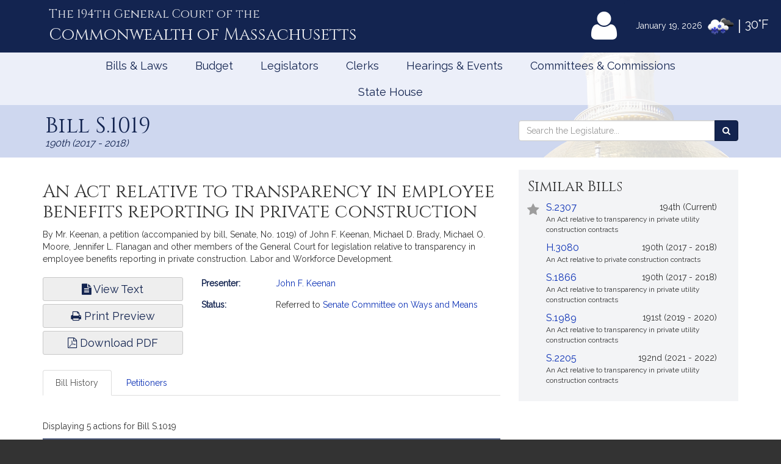

--- FILE ---
content_type: text/html; charset=utf-8
request_url: https://www.google.com/recaptcha/api2/anchor?ar=1&k=6LffVvYUAAAAAFgtGnNLexZBT_BK7JzNbOEBaljw&co=aHR0cHM6Ly9tYWxlZ2lzbGF0dXJlLmdvdjo0NDM.&hl=en&v=PoyoqOPhxBO7pBk68S4YbpHZ&size=normal&anchor-ms=20000&execute-ms=30000&cb=hrfuqlhl035a
body_size: 49518
content:
<!DOCTYPE HTML><html dir="ltr" lang="en"><head><meta http-equiv="Content-Type" content="text/html; charset=UTF-8">
<meta http-equiv="X-UA-Compatible" content="IE=edge">
<title>reCAPTCHA</title>
<style type="text/css">
/* cyrillic-ext */
@font-face {
  font-family: 'Roboto';
  font-style: normal;
  font-weight: 400;
  font-stretch: 100%;
  src: url(//fonts.gstatic.com/s/roboto/v48/KFO7CnqEu92Fr1ME7kSn66aGLdTylUAMa3GUBHMdazTgWw.woff2) format('woff2');
  unicode-range: U+0460-052F, U+1C80-1C8A, U+20B4, U+2DE0-2DFF, U+A640-A69F, U+FE2E-FE2F;
}
/* cyrillic */
@font-face {
  font-family: 'Roboto';
  font-style: normal;
  font-weight: 400;
  font-stretch: 100%;
  src: url(//fonts.gstatic.com/s/roboto/v48/KFO7CnqEu92Fr1ME7kSn66aGLdTylUAMa3iUBHMdazTgWw.woff2) format('woff2');
  unicode-range: U+0301, U+0400-045F, U+0490-0491, U+04B0-04B1, U+2116;
}
/* greek-ext */
@font-face {
  font-family: 'Roboto';
  font-style: normal;
  font-weight: 400;
  font-stretch: 100%;
  src: url(//fonts.gstatic.com/s/roboto/v48/KFO7CnqEu92Fr1ME7kSn66aGLdTylUAMa3CUBHMdazTgWw.woff2) format('woff2');
  unicode-range: U+1F00-1FFF;
}
/* greek */
@font-face {
  font-family: 'Roboto';
  font-style: normal;
  font-weight: 400;
  font-stretch: 100%;
  src: url(//fonts.gstatic.com/s/roboto/v48/KFO7CnqEu92Fr1ME7kSn66aGLdTylUAMa3-UBHMdazTgWw.woff2) format('woff2');
  unicode-range: U+0370-0377, U+037A-037F, U+0384-038A, U+038C, U+038E-03A1, U+03A3-03FF;
}
/* math */
@font-face {
  font-family: 'Roboto';
  font-style: normal;
  font-weight: 400;
  font-stretch: 100%;
  src: url(//fonts.gstatic.com/s/roboto/v48/KFO7CnqEu92Fr1ME7kSn66aGLdTylUAMawCUBHMdazTgWw.woff2) format('woff2');
  unicode-range: U+0302-0303, U+0305, U+0307-0308, U+0310, U+0312, U+0315, U+031A, U+0326-0327, U+032C, U+032F-0330, U+0332-0333, U+0338, U+033A, U+0346, U+034D, U+0391-03A1, U+03A3-03A9, U+03B1-03C9, U+03D1, U+03D5-03D6, U+03F0-03F1, U+03F4-03F5, U+2016-2017, U+2034-2038, U+203C, U+2040, U+2043, U+2047, U+2050, U+2057, U+205F, U+2070-2071, U+2074-208E, U+2090-209C, U+20D0-20DC, U+20E1, U+20E5-20EF, U+2100-2112, U+2114-2115, U+2117-2121, U+2123-214F, U+2190, U+2192, U+2194-21AE, U+21B0-21E5, U+21F1-21F2, U+21F4-2211, U+2213-2214, U+2216-22FF, U+2308-230B, U+2310, U+2319, U+231C-2321, U+2336-237A, U+237C, U+2395, U+239B-23B7, U+23D0, U+23DC-23E1, U+2474-2475, U+25AF, U+25B3, U+25B7, U+25BD, U+25C1, U+25CA, U+25CC, U+25FB, U+266D-266F, U+27C0-27FF, U+2900-2AFF, U+2B0E-2B11, U+2B30-2B4C, U+2BFE, U+3030, U+FF5B, U+FF5D, U+1D400-1D7FF, U+1EE00-1EEFF;
}
/* symbols */
@font-face {
  font-family: 'Roboto';
  font-style: normal;
  font-weight: 400;
  font-stretch: 100%;
  src: url(//fonts.gstatic.com/s/roboto/v48/KFO7CnqEu92Fr1ME7kSn66aGLdTylUAMaxKUBHMdazTgWw.woff2) format('woff2');
  unicode-range: U+0001-000C, U+000E-001F, U+007F-009F, U+20DD-20E0, U+20E2-20E4, U+2150-218F, U+2190, U+2192, U+2194-2199, U+21AF, U+21E6-21F0, U+21F3, U+2218-2219, U+2299, U+22C4-22C6, U+2300-243F, U+2440-244A, U+2460-24FF, U+25A0-27BF, U+2800-28FF, U+2921-2922, U+2981, U+29BF, U+29EB, U+2B00-2BFF, U+4DC0-4DFF, U+FFF9-FFFB, U+10140-1018E, U+10190-1019C, U+101A0, U+101D0-101FD, U+102E0-102FB, U+10E60-10E7E, U+1D2C0-1D2D3, U+1D2E0-1D37F, U+1F000-1F0FF, U+1F100-1F1AD, U+1F1E6-1F1FF, U+1F30D-1F30F, U+1F315, U+1F31C, U+1F31E, U+1F320-1F32C, U+1F336, U+1F378, U+1F37D, U+1F382, U+1F393-1F39F, U+1F3A7-1F3A8, U+1F3AC-1F3AF, U+1F3C2, U+1F3C4-1F3C6, U+1F3CA-1F3CE, U+1F3D4-1F3E0, U+1F3ED, U+1F3F1-1F3F3, U+1F3F5-1F3F7, U+1F408, U+1F415, U+1F41F, U+1F426, U+1F43F, U+1F441-1F442, U+1F444, U+1F446-1F449, U+1F44C-1F44E, U+1F453, U+1F46A, U+1F47D, U+1F4A3, U+1F4B0, U+1F4B3, U+1F4B9, U+1F4BB, U+1F4BF, U+1F4C8-1F4CB, U+1F4D6, U+1F4DA, U+1F4DF, U+1F4E3-1F4E6, U+1F4EA-1F4ED, U+1F4F7, U+1F4F9-1F4FB, U+1F4FD-1F4FE, U+1F503, U+1F507-1F50B, U+1F50D, U+1F512-1F513, U+1F53E-1F54A, U+1F54F-1F5FA, U+1F610, U+1F650-1F67F, U+1F687, U+1F68D, U+1F691, U+1F694, U+1F698, U+1F6AD, U+1F6B2, U+1F6B9-1F6BA, U+1F6BC, U+1F6C6-1F6CF, U+1F6D3-1F6D7, U+1F6E0-1F6EA, U+1F6F0-1F6F3, U+1F6F7-1F6FC, U+1F700-1F7FF, U+1F800-1F80B, U+1F810-1F847, U+1F850-1F859, U+1F860-1F887, U+1F890-1F8AD, U+1F8B0-1F8BB, U+1F8C0-1F8C1, U+1F900-1F90B, U+1F93B, U+1F946, U+1F984, U+1F996, U+1F9E9, U+1FA00-1FA6F, U+1FA70-1FA7C, U+1FA80-1FA89, U+1FA8F-1FAC6, U+1FACE-1FADC, U+1FADF-1FAE9, U+1FAF0-1FAF8, U+1FB00-1FBFF;
}
/* vietnamese */
@font-face {
  font-family: 'Roboto';
  font-style: normal;
  font-weight: 400;
  font-stretch: 100%;
  src: url(//fonts.gstatic.com/s/roboto/v48/KFO7CnqEu92Fr1ME7kSn66aGLdTylUAMa3OUBHMdazTgWw.woff2) format('woff2');
  unicode-range: U+0102-0103, U+0110-0111, U+0128-0129, U+0168-0169, U+01A0-01A1, U+01AF-01B0, U+0300-0301, U+0303-0304, U+0308-0309, U+0323, U+0329, U+1EA0-1EF9, U+20AB;
}
/* latin-ext */
@font-face {
  font-family: 'Roboto';
  font-style: normal;
  font-weight: 400;
  font-stretch: 100%;
  src: url(//fonts.gstatic.com/s/roboto/v48/KFO7CnqEu92Fr1ME7kSn66aGLdTylUAMa3KUBHMdazTgWw.woff2) format('woff2');
  unicode-range: U+0100-02BA, U+02BD-02C5, U+02C7-02CC, U+02CE-02D7, U+02DD-02FF, U+0304, U+0308, U+0329, U+1D00-1DBF, U+1E00-1E9F, U+1EF2-1EFF, U+2020, U+20A0-20AB, U+20AD-20C0, U+2113, U+2C60-2C7F, U+A720-A7FF;
}
/* latin */
@font-face {
  font-family: 'Roboto';
  font-style: normal;
  font-weight: 400;
  font-stretch: 100%;
  src: url(//fonts.gstatic.com/s/roboto/v48/KFO7CnqEu92Fr1ME7kSn66aGLdTylUAMa3yUBHMdazQ.woff2) format('woff2');
  unicode-range: U+0000-00FF, U+0131, U+0152-0153, U+02BB-02BC, U+02C6, U+02DA, U+02DC, U+0304, U+0308, U+0329, U+2000-206F, U+20AC, U+2122, U+2191, U+2193, U+2212, U+2215, U+FEFF, U+FFFD;
}
/* cyrillic-ext */
@font-face {
  font-family: 'Roboto';
  font-style: normal;
  font-weight: 500;
  font-stretch: 100%;
  src: url(//fonts.gstatic.com/s/roboto/v48/KFO7CnqEu92Fr1ME7kSn66aGLdTylUAMa3GUBHMdazTgWw.woff2) format('woff2');
  unicode-range: U+0460-052F, U+1C80-1C8A, U+20B4, U+2DE0-2DFF, U+A640-A69F, U+FE2E-FE2F;
}
/* cyrillic */
@font-face {
  font-family: 'Roboto';
  font-style: normal;
  font-weight: 500;
  font-stretch: 100%;
  src: url(//fonts.gstatic.com/s/roboto/v48/KFO7CnqEu92Fr1ME7kSn66aGLdTylUAMa3iUBHMdazTgWw.woff2) format('woff2');
  unicode-range: U+0301, U+0400-045F, U+0490-0491, U+04B0-04B1, U+2116;
}
/* greek-ext */
@font-face {
  font-family: 'Roboto';
  font-style: normal;
  font-weight: 500;
  font-stretch: 100%;
  src: url(//fonts.gstatic.com/s/roboto/v48/KFO7CnqEu92Fr1ME7kSn66aGLdTylUAMa3CUBHMdazTgWw.woff2) format('woff2');
  unicode-range: U+1F00-1FFF;
}
/* greek */
@font-face {
  font-family: 'Roboto';
  font-style: normal;
  font-weight: 500;
  font-stretch: 100%;
  src: url(//fonts.gstatic.com/s/roboto/v48/KFO7CnqEu92Fr1ME7kSn66aGLdTylUAMa3-UBHMdazTgWw.woff2) format('woff2');
  unicode-range: U+0370-0377, U+037A-037F, U+0384-038A, U+038C, U+038E-03A1, U+03A3-03FF;
}
/* math */
@font-face {
  font-family: 'Roboto';
  font-style: normal;
  font-weight: 500;
  font-stretch: 100%;
  src: url(//fonts.gstatic.com/s/roboto/v48/KFO7CnqEu92Fr1ME7kSn66aGLdTylUAMawCUBHMdazTgWw.woff2) format('woff2');
  unicode-range: U+0302-0303, U+0305, U+0307-0308, U+0310, U+0312, U+0315, U+031A, U+0326-0327, U+032C, U+032F-0330, U+0332-0333, U+0338, U+033A, U+0346, U+034D, U+0391-03A1, U+03A3-03A9, U+03B1-03C9, U+03D1, U+03D5-03D6, U+03F0-03F1, U+03F4-03F5, U+2016-2017, U+2034-2038, U+203C, U+2040, U+2043, U+2047, U+2050, U+2057, U+205F, U+2070-2071, U+2074-208E, U+2090-209C, U+20D0-20DC, U+20E1, U+20E5-20EF, U+2100-2112, U+2114-2115, U+2117-2121, U+2123-214F, U+2190, U+2192, U+2194-21AE, U+21B0-21E5, U+21F1-21F2, U+21F4-2211, U+2213-2214, U+2216-22FF, U+2308-230B, U+2310, U+2319, U+231C-2321, U+2336-237A, U+237C, U+2395, U+239B-23B7, U+23D0, U+23DC-23E1, U+2474-2475, U+25AF, U+25B3, U+25B7, U+25BD, U+25C1, U+25CA, U+25CC, U+25FB, U+266D-266F, U+27C0-27FF, U+2900-2AFF, U+2B0E-2B11, U+2B30-2B4C, U+2BFE, U+3030, U+FF5B, U+FF5D, U+1D400-1D7FF, U+1EE00-1EEFF;
}
/* symbols */
@font-face {
  font-family: 'Roboto';
  font-style: normal;
  font-weight: 500;
  font-stretch: 100%;
  src: url(//fonts.gstatic.com/s/roboto/v48/KFO7CnqEu92Fr1ME7kSn66aGLdTylUAMaxKUBHMdazTgWw.woff2) format('woff2');
  unicode-range: U+0001-000C, U+000E-001F, U+007F-009F, U+20DD-20E0, U+20E2-20E4, U+2150-218F, U+2190, U+2192, U+2194-2199, U+21AF, U+21E6-21F0, U+21F3, U+2218-2219, U+2299, U+22C4-22C6, U+2300-243F, U+2440-244A, U+2460-24FF, U+25A0-27BF, U+2800-28FF, U+2921-2922, U+2981, U+29BF, U+29EB, U+2B00-2BFF, U+4DC0-4DFF, U+FFF9-FFFB, U+10140-1018E, U+10190-1019C, U+101A0, U+101D0-101FD, U+102E0-102FB, U+10E60-10E7E, U+1D2C0-1D2D3, U+1D2E0-1D37F, U+1F000-1F0FF, U+1F100-1F1AD, U+1F1E6-1F1FF, U+1F30D-1F30F, U+1F315, U+1F31C, U+1F31E, U+1F320-1F32C, U+1F336, U+1F378, U+1F37D, U+1F382, U+1F393-1F39F, U+1F3A7-1F3A8, U+1F3AC-1F3AF, U+1F3C2, U+1F3C4-1F3C6, U+1F3CA-1F3CE, U+1F3D4-1F3E0, U+1F3ED, U+1F3F1-1F3F3, U+1F3F5-1F3F7, U+1F408, U+1F415, U+1F41F, U+1F426, U+1F43F, U+1F441-1F442, U+1F444, U+1F446-1F449, U+1F44C-1F44E, U+1F453, U+1F46A, U+1F47D, U+1F4A3, U+1F4B0, U+1F4B3, U+1F4B9, U+1F4BB, U+1F4BF, U+1F4C8-1F4CB, U+1F4D6, U+1F4DA, U+1F4DF, U+1F4E3-1F4E6, U+1F4EA-1F4ED, U+1F4F7, U+1F4F9-1F4FB, U+1F4FD-1F4FE, U+1F503, U+1F507-1F50B, U+1F50D, U+1F512-1F513, U+1F53E-1F54A, U+1F54F-1F5FA, U+1F610, U+1F650-1F67F, U+1F687, U+1F68D, U+1F691, U+1F694, U+1F698, U+1F6AD, U+1F6B2, U+1F6B9-1F6BA, U+1F6BC, U+1F6C6-1F6CF, U+1F6D3-1F6D7, U+1F6E0-1F6EA, U+1F6F0-1F6F3, U+1F6F7-1F6FC, U+1F700-1F7FF, U+1F800-1F80B, U+1F810-1F847, U+1F850-1F859, U+1F860-1F887, U+1F890-1F8AD, U+1F8B0-1F8BB, U+1F8C0-1F8C1, U+1F900-1F90B, U+1F93B, U+1F946, U+1F984, U+1F996, U+1F9E9, U+1FA00-1FA6F, U+1FA70-1FA7C, U+1FA80-1FA89, U+1FA8F-1FAC6, U+1FACE-1FADC, U+1FADF-1FAE9, U+1FAF0-1FAF8, U+1FB00-1FBFF;
}
/* vietnamese */
@font-face {
  font-family: 'Roboto';
  font-style: normal;
  font-weight: 500;
  font-stretch: 100%;
  src: url(//fonts.gstatic.com/s/roboto/v48/KFO7CnqEu92Fr1ME7kSn66aGLdTylUAMa3OUBHMdazTgWw.woff2) format('woff2');
  unicode-range: U+0102-0103, U+0110-0111, U+0128-0129, U+0168-0169, U+01A0-01A1, U+01AF-01B0, U+0300-0301, U+0303-0304, U+0308-0309, U+0323, U+0329, U+1EA0-1EF9, U+20AB;
}
/* latin-ext */
@font-face {
  font-family: 'Roboto';
  font-style: normal;
  font-weight: 500;
  font-stretch: 100%;
  src: url(//fonts.gstatic.com/s/roboto/v48/KFO7CnqEu92Fr1ME7kSn66aGLdTylUAMa3KUBHMdazTgWw.woff2) format('woff2');
  unicode-range: U+0100-02BA, U+02BD-02C5, U+02C7-02CC, U+02CE-02D7, U+02DD-02FF, U+0304, U+0308, U+0329, U+1D00-1DBF, U+1E00-1E9F, U+1EF2-1EFF, U+2020, U+20A0-20AB, U+20AD-20C0, U+2113, U+2C60-2C7F, U+A720-A7FF;
}
/* latin */
@font-face {
  font-family: 'Roboto';
  font-style: normal;
  font-weight: 500;
  font-stretch: 100%;
  src: url(//fonts.gstatic.com/s/roboto/v48/KFO7CnqEu92Fr1ME7kSn66aGLdTylUAMa3yUBHMdazQ.woff2) format('woff2');
  unicode-range: U+0000-00FF, U+0131, U+0152-0153, U+02BB-02BC, U+02C6, U+02DA, U+02DC, U+0304, U+0308, U+0329, U+2000-206F, U+20AC, U+2122, U+2191, U+2193, U+2212, U+2215, U+FEFF, U+FFFD;
}
/* cyrillic-ext */
@font-face {
  font-family: 'Roboto';
  font-style: normal;
  font-weight: 900;
  font-stretch: 100%;
  src: url(//fonts.gstatic.com/s/roboto/v48/KFO7CnqEu92Fr1ME7kSn66aGLdTylUAMa3GUBHMdazTgWw.woff2) format('woff2');
  unicode-range: U+0460-052F, U+1C80-1C8A, U+20B4, U+2DE0-2DFF, U+A640-A69F, U+FE2E-FE2F;
}
/* cyrillic */
@font-face {
  font-family: 'Roboto';
  font-style: normal;
  font-weight: 900;
  font-stretch: 100%;
  src: url(//fonts.gstatic.com/s/roboto/v48/KFO7CnqEu92Fr1ME7kSn66aGLdTylUAMa3iUBHMdazTgWw.woff2) format('woff2');
  unicode-range: U+0301, U+0400-045F, U+0490-0491, U+04B0-04B1, U+2116;
}
/* greek-ext */
@font-face {
  font-family: 'Roboto';
  font-style: normal;
  font-weight: 900;
  font-stretch: 100%;
  src: url(//fonts.gstatic.com/s/roboto/v48/KFO7CnqEu92Fr1ME7kSn66aGLdTylUAMa3CUBHMdazTgWw.woff2) format('woff2');
  unicode-range: U+1F00-1FFF;
}
/* greek */
@font-face {
  font-family: 'Roboto';
  font-style: normal;
  font-weight: 900;
  font-stretch: 100%;
  src: url(//fonts.gstatic.com/s/roboto/v48/KFO7CnqEu92Fr1ME7kSn66aGLdTylUAMa3-UBHMdazTgWw.woff2) format('woff2');
  unicode-range: U+0370-0377, U+037A-037F, U+0384-038A, U+038C, U+038E-03A1, U+03A3-03FF;
}
/* math */
@font-face {
  font-family: 'Roboto';
  font-style: normal;
  font-weight: 900;
  font-stretch: 100%;
  src: url(//fonts.gstatic.com/s/roboto/v48/KFO7CnqEu92Fr1ME7kSn66aGLdTylUAMawCUBHMdazTgWw.woff2) format('woff2');
  unicode-range: U+0302-0303, U+0305, U+0307-0308, U+0310, U+0312, U+0315, U+031A, U+0326-0327, U+032C, U+032F-0330, U+0332-0333, U+0338, U+033A, U+0346, U+034D, U+0391-03A1, U+03A3-03A9, U+03B1-03C9, U+03D1, U+03D5-03D6, U+03F0-03F1, U+03F4-03F5, U+2016-2017, U+2034-2038, U+203C, U+2040, U+2043, U+2047, U+2050, U+2057, U+205F, U+2070-2071, U+2074-208E, U+2090-209C, U+20D0-20DC, U+20E1, U+20E5-20EF, U+2100-2112, U+2114-2115, U+2117-2121, U+2123-214F, U+2190, U+2192, U+2194-21AE, U+21B0-21E5, U+21F1-21F2, U+21F4-2211, U+2213-2214, U+2216-22FF, U+2308-230B, U+2310, U+2319, U+231C-2321, U+2336-237A, U+237C, U+2395, U+239B-23B7, U+23D0, U+23DC-23E1, U+2474-2475, U+25AF, U+25B3, U+25B7, U+25BD, U+25C1, U+25CA, U+25CC, U+25FB, U+266D-266F, U+27C0-27FF, U+2900-2AFF, U+2B0E-2B11, U+2B30-2B4C, U+2BFE, U+3030, U+FF5B, U+FF5D, U+1D400-1D7FF, U+1EE00-1EEFF;
}
/* symbols */
@font-face {
  font-family: 'Roboto';
  font-style: normal;
  font-weight: 900;
  font-stretch: 100%;
  src: url(//fonts.gstatic.com/s/roboto/v48/KFO7CnqEu92Fr1ME7kSn66aGLdTylUAMaxKUBHMdazTgWw.woff2) format('woff2');
  unicode-range: U+0001-000C, U+000E-001F, U+007F-009F, U+20DD-20E0, U+20E2-20E4, U+2150-218F, U+2190, U+2192, U+2194-2199, U+21AF, U+21E6-21F0, U+21F3, U+2218-2219, U+2299, U+22C4-22C6, U+2300-243F, U+2440-244A, U+2460-24FF, U+25A0-27BF, U+2800-28FF, U+2921-2922, U+2981, U+29BF, U+29EB, U+2B00-2BFF, U+4DC0-4DFF, U+FFF9-FFFB, U+10140-1018E, U+10190-1019C, U+101A0, U+101D0-101FD, U+102E0-102FB, U+10E60-10E7E, U+1D2C0-1D2D3, U+1D2E0-1D37F, U+1F000-1F0FF, U+1F100-1F1AD, U+1F1E6-1F1FF, U+1F30D-1F30F, U+1F315, U+1F31C, U+1F31E, U+1F320-1F32C, U+1F336, U+1F378, U+1F37D, U+1F382, U+1F393-1F39F, U+1F3A7-1F3A8, U+1F3AC-1F3AF, U+1F3C2, U+1F3C4-1F3C6, U+1F3CA-1F3CE, U+1F3D4-1F3E0, U+1F3ED, U+1F3F1-1F3F3, U+1F3F5-1F3F7, U+1F408, U+1F415, U+1F41F, U+1F426, U+1F43F, U+1F441-1F442, U+1F444, U+1F446-1F449, U+1F44C-1F44E, U+1F453, U+1F46A, U+1F47D, U+1F4A3, U+1F4B0, U+1F4B3, U+1F4B9, U+1F4BB, U+1F4BF, U+1F4C8-1F4CB, U+1F4D6, U+1F4DA, U+1F4DF, U+1F4E3-1F4E6, U+1F4EA-1F4ED, U+1F4F7, U+1F4F9-1F4FB, U+1F4FD-1F4FE, U+1F503, U+1F507-1F50B, U+1F50D, U+1F512-1F513, U+1F53E-1F54A, U+1F54F-1F5FA, U+1F610, U+1F650-1F67F, U+1F687, U+1F68D, U+1F691, U+1F694, U+1F698, U+1F6AD, U+1F6B2, U+1F6B9-1F6BA, U+1F6BC, U+1F6C6-1F6CF, U+1F6D3-1F6D7, U+1F6E0-1F6EA, U+1F6F0-1F6F3, U+1F6F7-1F6FC, U+1F700-1F7FF, U+1F800-1F80B, U+1F810-1F847, U+1F850-1F859, U+1F860-1F887, U+1F890-1F8AD, U+1F8B0-1F8BB, U+1F8C0-1F8C1, U+1F900-1F90B, U+1F93B, U+1F946, U+1F984, U+1F996, U+1F9E9, U+1FA00-1FA6F, U+1FA70-1FA7C, U+1FA80-1FA89, U+1FA8F-1FAC6, U+1FACE-1FADC, U+1FADF-1FAE9, U+1FAF0-1FAF8, U+1FB00-1FBFF;
}
/* vietnamese */
@font-face {
  font-family: 'Roboto';
  font-style: normal;
  font-weight: 900;
  font-stretch: 100%;
  src: url(//fonts.gstatic.com/s/roboto/v48/KFO7CnqEu92Fr1ME7kSn66aGLdTylUAMa3OUBHMdazTgWw.woff2) format('woff2');
  unicode-range: U+0102-0103, U+0110-0111, U+0128-0129, U+0168-0169, U+01A0-01A1, U+01AF-01B0, U+0300-0301, U+0303-0304, U+0308-0309, U+0323, U+0329, U+1EA0-1EF9, U+20AB;
}
/* latin-ext */
@font-face {
  font-family: 'Roboto';
  font-style: normal;
  font-weight: 900;
  font-stretch: 100%;
  src: url(//fonts.gstatic.com/s/roboto/v48/KFO7CnqEu92Fr1ME7kSn66aGLdTylUAMa3KUBHMdazTgWw.woff2) format('woff2');
  unicode-range: U+0100-02BA, U+02BD-02C5, U+02C7-02CC, U+02CE-02D7, U+02DD-02FF, U+0304, U+0308, U+0329, U+1D00-1DBF, U+1E00-1E9F, U+1EF2-1EFF, U+2020, U+20A0-20AB, U+20AD-20C0, U+2113, U+2C60-2C7F, U+A720-A7FF;
}
/* latin */
@font-face {
  font-family: 'Roboto';
  font-style: normal;
  font-weight: 900;
  font-stretch: 100%;
  src: url(//fonts.gstatic.com/s/roboto/v48/KFO7CnqEu92Fr1ME7kSn66aGLdTylUAMa3yUBHMdazQ.woff2) format('woff2');
  unicode-range: U+0000-00FF, U+0131, U+0152-0153, U+02BB-02BC, U+02C6, U+02DA, U+02DC, U+0304, U+0308, U+0329, U+2000-206F, U+20AC, U+2122, U+2191, U+2193, U+2212, U+2215, U+FEFF, U+FFFD;
}

</style>
<link rel="stylesheet" type="text/css" href="https://www.gstatic.com/recaptcha/releases/PoyoqOPhxBO7pBk68S4YbpHZ/styles__ltr.css">
<script nonce="NDWlQbT_Hj-_P4apVFXgoQ" type="text/javascript">window['__recaptcha_api'] = 'https://www.google.com/recaptcha/api2/';</script>
<script type="text/javascript" src="https://www.gstatic.com/recaptcha/releases/PoyoqOPhxBO7pBk68S4YbpHZ/recaptcha__en.js" nonce="NDWlQbT_Hj-_P4apVFXgoQ">
      
    </script></head>
<body><div id="rc-anchor-alert" class="rc-anchor-alert"></div>
<input type="hidden" id="recaptcha-token" value="[base64]">
<script type="text/javascript" nonce="NDWlQbT_Hj-_P4apVFXgoQ">
      recaptcha.anchor.Main.init("[\x22ainput\x22,[\x22bgdata\x22,\x22\x22,\[base64]/[base64]/bmV3IFpbdF0obVswXSk6Sz09Mj9uZXcgWlt0XShtWzBdLG1bMV0pOks9PTM/bmV3IFpbdF0obVswXSxtWzFdLG1bMl0pOks9PTQ/[base64]/[base64]/[base64]/[base64]/[base64]/[base64]/[base64]/[base64]/[base64]/[base64]/[base64]/[base64]/[base64]/[base64]\\u003d\\u003d\x22,\[base64]\\u003d\\u003d\x22,\x22wphhHQFjWUNGSn1xMHXCl0/Cg8KICC3DgAfDqwTCoz/DuA/[base64]/CkMK8VBB1YxTChsKJbMO3wok7aMKqwp/CrynCmcKMAcOdEATDnBcKwqrCkD/[base64]/DkV/DgUgfP8Obw5NqRMKGJRbCkGXDsAdBw5RmMR3DscKVwqw6wp3Di13DmlthKQ1YJMOzVRUEw7ZrDsOIw5dswqVXSBsKw6gQw4rDosOsLcOVw6HCqDXDhn4iWlHDlcKUNDtPw5XCrTfCv8KPwoQBdRvDmMO8CVnCr8O1JGQ/[base64]/CvcKqwqHDgsO/V8KPwpEDUMKpw5YJwqfChwMVwpRmw5fDmzLDoh8/B8OEMMOgTylVwrcaaMKlKMO5eThfFn7DgRPDlkTCpTvDo8OsYcO8wo3DqgJGwpMtT8KYEQfChsOOw4RQX29xw7I5w7xcYMOSwpsIImPCj2MTwqpUwocFfGAxw4rDpcOsfVrCnR/CiMK0ZMKxMcKDFhllSMKOw6TCk8KvwrlMQ8Kyw5lBPAcAW37DusKQwqZJwoQdCcKaw7YxGEF1Cj7CuTF3wqTDh8K0w7XCvk0Ew5M/aDnCucKiHHNowqvCnMKrfx1lYEjDjsOAw7MGw43CrMK8IkM3wqBBesK0XsKQUQTDsDczw5QDw4DDuMKID8O2YUg5w5/ClktWw6XDjsOwwprCi2YoRgzCgcKlw61LAFpjE8KpMCVDw4hBwrJ5elzDmsO4K8OVwo1bw5B3wqoQw4ZMwrwHw4rCvnjCj1MIP8OmPTUOe8OCdsOoJR7CjGpef1dzDT0DP8KGwqU7w7oswqfDsMOHKsKeIMOXw6rCo8OUL1nDqMK3wrrDvDYSwrZew7/CmcKVGsKVI8O3GzNiwoVAc8OaKSwSwqzDnDTDjHRfwqxuHjbDvsKIOEFhXifDs8O+woYTB8K+w6fDl8O+w6rDtTE9A1vCnMKqwpbDjl4fw5bDv8OIwpRtwqrDhMKJwo7Cm8OjYBgIwpDCoA7DkGA0wrjCmcK1wogsBMK4w4hJKMOewqwHAMKgwr/CrcKMdcO0AMOwwpfCjEbDvcKzw7wtI8OzG8KsLMOgw4zDvsOgTMO2MAPDnj9/w6d9wrjCu8OLM8OcQ8O4EsOITHkgW1DDqiLCnsOGNzRhwrAkw7TDg1dhH1XCswZ6PMKYN8OBw47CucOXwpPCphvDkyrDlFMvwpnCqDTCjcO9woPDmw7Cq8KFwp8cw5taw7kMw4gJLWHCmC/[base64]/CnMOZw4Nvw55/w5fDv8KEwrkhfj/CtcKSwqQewrdtwo/CmMKew6nDpGFlZBZIw55jN0s5dw3Dq8KcwqRec0VwbUdwwqvCul7DiUnDvAjCigrDgcKXWholw4XDgANyw4LCucOtJA7DrcOSWMK/[base64]/DtMO4wowNw6DCkMKTw5TDhXrCrjspGmEMAcOfwrhfYMOGw7vCosKcfsOlPcK3wrc/wqPDjkLDr8KHcnEZKEzDrsKjJcOtwobDncOVRiLCuSPDv2x2w5bCq8Oaw6QlwoXCkHDDq3TDvjVnRic5EcKYDcOEcsK0wqY8wq8hNlfDqWcuwrEvCUfDqMK9wpRcTsK6wogCQ1p5wp5zw7YxTMOKRTnDhmEeWcOlLyofS8KwwpYfwobDscOEDXPDuRLDjE/CjMOJY1jCocOaw6nCo2bCjMO1w4PDt0oNwp/CjcOkIURpwp4awrhcG0/[base64]/DkWvDkWLCg8OWw5J0w5kiw7LDvzPDnW8twrsBUALDrsKaPBjDs8KLMwLCm8OTTMKwRBXDqsKMw5nDnnIXJ8KjwpbCogAsw4BAwqfDgC9lw4Qwa313a8K6wpRew58awqoeJWJ5w6sewpQfSksUD8Onw7DDmWNDw4ZbbisWYFfCvsK2w6N4TsOxCsKsA8OxJsK2wq/CrjgDw5PCnMKzHsONw7BXCsO2DBJsEF0WwoFqwrp/ZMOlK2vDhAMWGcOAwr/[base64]/DihLCtRd4DHfCosKWwqpDw6t9w61vwqJSMzrCoE7CicKAWsOqPcOibxt6woDCoGtUw4XCkCrDusOIfsOoehzCq8OfwrDDsMOSw5cOw7/Cl8O2wqTCqlRCwrdqHSnDkcKLw6jClsKeayUtFQJNwpsJY8OQwo17B8O9wq3DssOgwp7CmsK2w4FRw7zCpcOcw6RQw6htw5XCg1MUE8KwPkdiwoTCvcOtwrhSwpxTw4PDojA+WMKjD8KDOEw4PWJ1IHsadxTCszPDuAnCvcKowpgvwoPDvMOsRXAzSiRBwrVLJcO/woPDtsOmwrRZVcKJw7gCU8OmwqQgWMOTPXTChMKFbxzCucOvKG84F8OJw5hbbyFDc3zCtsOuRhMoLBbDglccwpnDti5/wrXDmC/DjS12w73CoMODYTPCocOiSMKEw458PsO7woh5w4pywrjCh8ODwpERZwrDlMOfC29Hw5fCsRE1MMOMDBzDrE4+P0/[base64]/w78nBMODwpVkwpMPwrtVRsOWw7nCkMO5w7U+OMObP8Oqfx7CnsKrwpHDusOHwrnCqi4eHsO5wrDDrnssw4zDusOvU8Ogw6fDh8OUSW9Bw7PCjDM8wp/CjsK3JVIWTMOkcT/DvsKBwojDrwceGMOPCynDqcKxLjQuY8KhVGpNw7HChDsMw5ldMU/DjsKowoLCpsOHw7jDlcOIXsO1wpbCmsK8QsOPw7/Dh8KDwqTDoUFIFMOHwo7DjMOQw4c4ImcsRsOqw6nDhTdaw6xYw57DuFRYwrvDgUDCg8Kiw7XDs8KdwoXCscKhQMOUPcKFdcOuw5V3wp9Nw4ZUw7PDisObw68TJsKwT2jCoyLDjBrDrcKWwrTCpHbCjcKwdTQseR/CpXXDqsOTHcKka2HCu8KYK0gsQMOyU1/[base64]/w6dDL8Oxw4AtfcOEwobDocK3wrjDtsOuwot8wo51QcOvwrZSwqTCpDRuJ8O7w5bCiy5Awr/CqsObOC0Zw6Y+wp/DosKJwr8dfMK0w7BDw7nCssOyEcK2IcOdw6gCHiDCrcOcw4FGAEjDmDDCqXojw6rDsRUCwo/DhsOFDcKrNgckwoLDosKNIWjDocKhEUDDg1LDpjnDqyB1ZcOQAcKvX8O0w4l5w5U2wrzCkMKvwonDohbDlsOPw6U1w4/Dq0/Ch3dPMzB8GiXCusKdwqkqPMOUwqR5wq8pwoIpV8Kbw6fCg8OlTAlwL8OgwpBAwpbCqwVDKsONfzrCrMO/HcKERMO1w7Niw6VKecO7M8K+EsORw5rDscKuw4vCsMO1JznDksOkwrAIw7/DpHFzwrpewrXDjlsuw4/Cu2hXwp7DtMK1GRYjPsKBw7BocXHDq0zDtMKrwpQRwrPDpXXDgsKMwoMiWRoTwrJdw73ChsK9QcKAwqTDqMK9w5cYw4bCm8O9w6hNdMKrwpBQwpDCgkdZTg8Uw63Cj2MZw5bCncKcNcOHwopnAcOab8K+wpEPwr3Cp8K8wpfDiwLDqRjDsTbDvi/CmsOjcWvDtMKAw7Vnek3DpBvCnyLDqxfDiVIjwqnDpcKMHgAGw5MBw5XDlsOFwo45CcKrbMKHw58TwppGRMO+w4/DlMOrwo5HcMOmHA/CuinDlsKlVFLDlhAeHcOZwqM6w5fCosKjICzCqxknZ8KRMMKGUFhjw4ZwLcOoYcKXQsO9w70uwpVLF8KKw5JDF1V8woUuE8Kzwp4Wwrllw57DtBtbE8KQw54bwogywrzCmsOJwqzDgcO8UMKZWisKw65taMOFwqPCrgLChcKuwoLCgsKyDw/DgCjCp8KoGcO4JVNHIkwOw6DDu8O0w7NDwqFFw69Ww7JvO1JxS3AdwpHDuG9eBMOLwqLCgMKWcDzDpcKObUhuwogcNcOxwrTDisO5wqZ1XGJAwoZyIcKHHjTDgMK/wrQqw5TDssOoPcKhHsODSMORHMKbw7jDusO3woLDgTXCvMOjEsOUwrQOHnTDsF/CtsOUw5LCj8K/w6DCoGDCgsOQwqEuTMKmP8KeXWMiwq1dw5o4PHszKsOaXiTDoG3Cl8OzDC7DkyrDiUpfD8OWwoHCisOdw5Jnw7wKw7JSb8OgFMK2csK8w4sES8KHw5wzKAbChcKRQcK5wozCrcOiHMKCJCPChnlkw4kzZDvCmHElHsKgwonDmU/DqmliIcO/d2bCshbDg8OhTsOwwrTDulQlBsOKK8KmwrsFwrTDu3DDlxQ6w63DoMKHXsO8P8OXw71Mw7thfMO2BgQLw7ElUzXCnsKEw55XAMOqwo/[base64]/DpHxcMsOSwrHCnMOKc3XDsMOSZcKDw5bDksOoe8KHXMOAw5nDs2s6w51Bwo7Drn1iS8KfVnY0w7PCsnPCnsOIYcOdHcOvw4rCuMOGSsKuwpbDkcOowpBFd2AFw5PCkMK/wrdoaMKCKsKJwrVFJ8KQwqMQwrnCscO2Z8KOw7zDosKnUXbDqhrCpsKVw7bCoMO2cw4vacOmWMK7w7U/wpoAGx5kCjBXwoPCiE3CiMO5fAHDkEbCm1ABRVzDvjI1K8KHRMO5JWHDs3PDnMK6w6FdwpsLCDzCncKuwo4/HnrCuibDt29fFMO7w4LCnzZmw7vCm8OkJlhzw6fCtcO9R33Ck28tw696dMKSXsK2w6DDv1vDlcKCwqXChcK/wpBUUsOuwpfDsjU1w57DgcO7byjCug4WQznCvFDDpMOaw69BBwPDo2PDmMOCwr4bwqzDrlnDjT0zworCmTvCvMOcWwF7Ni/DgD/DlcOaw6TCq8KVQV7Ck1vDvMOWSsOmwp3CvB19w44MIcKXYRF0SMOhw4sDwqzDj2ZUa8KLHTcIw4TDsMKRwp7DtMKywpLCqMKuw7B0K8K9wotAwo3CpsKQOngPw4bDpsKOwqvCv8KlXsKIw6wLL15+w6UGwq5PPEIvw7pgI8Ocwr4QKALDog9QYFTCp8K/w6jDrsOtwp9BEGfCnlrCtzHDtMONNWvCvCHCusKCw78UwrTClsKkUMKCwrcRMRV2wqvDv8KGKxB5fMOcY8OwflfDisOxwrdfP8O+NRsKw77CgMOzVMOcw5jCuUTCoFwuVyA/XEPDlcKCwrnCn0AePMOyHsOQw7XDkcOQN8Oww5sjJ8OWwqQGwptFwpvCicKLLMKDwrvDr8K/[base64]/D3bCvmFhVgrCg8OsLB7CpHbDqwZAwplVByLCskg7wobDrwkwwqLDgMO7w5/DlQrDtcKnw7JpwoHDvsOQw4oaw6xCwo/DmwnCgcOiNVQJesKCDwE1G8OXwpHCvsOxw7/Cp8K2w4vCpcKLcWjCpMO1wo3DncKtD0klwoVwaQAAHsKadsKdXMKVwqkLw6M+REgswp/DhksLwosjw63DrU0wwr3Cp8OAw7zCiCNdcARwWHHClsOBLlxHwqMiUsOJw4AZVcOIHMKFw63DuTnDssOPw7/CiB12woDDoRTCkcKgfcKzw5rChDU5w4t/GsONw4tWCxXCplZlSMOGwo/Dr8Orw5zCszF7wqY9PDTDpxDCh0/DksOTfi89w77DjsOUw6DDpcKVwrnCpMOHIBDCqsKqw5/DlCFWwovCoVnCjMOkJMKfw6HCrsK2dWzDqmnCtMOhBsOpwojDvkRJw4PCs8O0w4lyBsKFPWnCtsK2QQRzw5zCuitIYcOkwrJHbMKWw6NYw5M1wpIew7QFbMKmw4PCoMKKwrrCmMKHIE3DskjDk0/CpzlkwoLCgCsIScKJw5lkRMOgNyI+HhRRDcOgwqrDg8K7w6DCj8KCRcOdBmImN8KdZXsVwqjDgcOLw4XCg8O5w7RYw51AKMO9wozDkAHDrTkAw6Nxw5ROwrnCshsBDkJ4woFCwrPDscKbcVMfeMOnwp9gFHdpw7F+w4dRA3wQwr/[base64]/CuRk9HVxYw77CucOPCDLDgcOawq5twoXDnMOewoDClcOfw5vCvsOqwq3Du8KlFcOPfcKIw4/CsmViwqnCuzgMdsKXIgA9H8OUw7BUwohowpnDv8OFERR4wpcORsOLwr5ywqPCtXfCr1fCh1kSwqzCqF9pw4d6L03CsELDm8KjPMOFSSMveMKhRcOaG3bDgjvCj8KyfhDDk8OFwpvCjDpNfMOAaMOxw4A9ZsOwwq7Ci04qw6rCsMKdOBvDjk/Cm8KNw4HCjV3DkBV/dcKuGHrDlVvCtMOOw6haY8KBMwA5X8KWwrDCsgTDgsK2KMOyw5LDtcKMwqUmQzHCq0rDmgwcw7xxw67DkcK8w43CvMKow4rDiEJrX8KadBcZTEjDuSYlwprDpEzCj0/ChMOew7dHw689GMK/UsO/RMKlw5dncxHDnsO1w5BWSMONYB/CtsK+wrfDv8OsT07CuTgIdcKlw7rDhgPCoGrCpArCrcKHEMOvw7F/[base64]/DsE/[base64]/wqjDt8KUMgXCmWjDsMOAMT3DiDXDrsO2HsOsGMK2wojDgcODwp4Vw6TDtMOINmDDqibCqSPCu3VLw6PDnXYnRlgjJ8OhOsKEw5PDg8OZBcOcw5UwEsOYwofDmMKww6XDlMKQwrPCjgHDnxLCjBc8JlbDuSbCnCvCo8OkN8OwfU9/LHLCmcOQbXPDrsOQw4nDocOjHRAewpXDqTLDisKMw7Ftw5obBMK/IcK7KsKaZDXCmGXCk8O3HGpkw6prwo9pwpzDuHt9fFUTEsOqw7FvTwPCocKQfcKWA8KLw7phw7fDvAfDmUzCrRXCg8KNK8KgXVE7GzFCfMKRCsKgQcO8PnIYw47CqS/[base64]/DqlrCgAY4WwwZYMKgwogHbMOPw6XDgSYtGcORwpPCg8KubcO1G8ODw5tmR8KyXhAObMO9w5vCiMKLwrVWwoUfR3vCuCjDusK9wrbDrMO/[base64]/DvcOIw4rClUFBw6gTVMOzwqVaYMO2bGDDmnbDoRgHHMOmR3TDgcOtwrzDuhTCoi/Cg8KjGGcYwp7DgznCr1rDtzVmN8OXTsOsJBvDosOYwqzDvsKXIQPCmGcWNMOQM8OpwrJ7w6/Cs8Ocb8Kkw6rCj3DCnh3CmDI/D8KkS3A7w5vChjJxT8Onwp3CkH/[base64]/[base64]/CoMO/PCrCvsOoX8KGEcKUwoUxw6YuwpDCtsOYwqwMwqLDgsONwrwHwpTCsFDCniJdwoI4wpUEw7PDsggHXsKdw4rCqcOKbAZQRsKrwrEhwoLCqno+wonDucOgwqLDhcOowqvCjcKOPMO5wol+wp4ewoNfw5LCnDhQw6rCgRjDlmDDnhJLScOQwpIHw7wgEMOewqrDk8KceR/CiQ0LKCXCnMOabcK5wrnDsTbCl2cJQcKMwqhGwrRUazM9w5HCm8KbacOwD8Kqwqhkw6rDv23DqsO9ez7Dql/CssOiw6V/YTzDtmV5wo45w4MKMmXDjMOmw61hLFXCs8KdQGzDtkEVwqLCphrCsEDDiD4KwoTDkTbDjBp/[base64]/wrHCpwQawqAVQBDCicOXwp3CqhDCoiHDoxYCw7DDusKIw50jw5JhfEbCjcKpw7PDt8OQRsOFHMOxwoVMw4oQUQHDqsKpwqvCkWo2WnDDtMOEVcKxw55Nw7/DuhNpL8KNYsKoYkvChmgpOlrDiV/DicOGwp0DSsKzBMKiw4JEPMKtL8Knw4PDrH/[base64]/CgMO3VMKPwqLDtyfDknEETcK6wpHCiMO0WMK+wrBRw704VGrCjsKEDgYmCk7CiEDDjMKBw4XCnMOww6fCssOdacKVwrHDmgTCk1PDtVIfw7fDt8KvZMOmFMKAARpdwr43wrMEcBTDqixbw5nCohLCn3hWwpbCnRDDoFR0w4/[base64]/DpATDrmnCg8OewpppZyPCj2sVwpZKw656w5ofMcOTCyEKw7zCgcKIw6TCmSHCgirClUvCsjnCnDR9ZcOIOx1uKMKHwrzDoS0kw7fChi7CtsK6MMK5cmjDl8K8wr/CiiHClkMQw6/ClQJSXkhSw7xVMMOqFMKTwrjCg3zCoTPCrsK1eMKtDhhySAcuw4PDosKCw4rCiRtbXw7Dr0U9NsO0KT11dUTDrGjDhX0/woJmw5c2bsKvw6Vzw5ccw6g+aMOse1QeXCTChFTCoRUyRiM6ACXDpcKuw44Qw4/[base64]/DsMOrwpbDp8Kbw64nw5pcHn3Dn8KUwq/DnD/ChcObQsKVw6LCh8KHCcKMCMOMeDLCu8KXcnXDlcKJOcOHZEPChcO5dcOkw7BWQ8Khw7bCtW9XwponJBcnwpzCqk3DqMObwpXDpMKVFRxfw7rDvsO9wrvCmnrCkilSwphJa8OEMcOhw5LCi8KUw6fDllrCtMOAfsK+OMKqwoDDtU1/RWheWsKOTsKmAsKSwqfCgcKOw4g6w7kqw4vCuA0nwrvCjljCj1HDjl/CpEp8w7vDnMKuGcKdwolDQjUFwqvCqsOULArCnUAPwq8qw7V1FMK7J38qHMOpPyXDqEdwwo4Xw5bDrsO8csKdZsODwqR1w4XCpcK2ZMK0eMK1SsKpGG8IwrzCr8KoBQTCoUHDjMKbd1oCehIxAUXCoMO/IMOJw7NiHsO9w6JIBCzCngHDsFLCu33DrsO1aDTCocOhRMOFw4kcacKWICvClsKCGCEZasO/GT5Bwpc1YsKfIjPDrsOWw7fCnlk3BcOMZzNgwoUNw7LDl8KFCsK4A8Oww6YFwrrDtsK3w53Du0crCcOVwp5kwrzCt1Q6w5jCiCXCtMKZw50xwq/DoVTDumR9woVEYMKmwq3Clk3DjsO5wqzDs8OhwqgxUMOMw5QPUcOrDcKLSMKMw7jCqz9nw69eeGoDMkwdZzLDm8KxDwfCssO0YsK3w7/[base64]/b8KMOsKiwrHDvSbCpDTCoHh/UMKxw74pBiTCnMKAwqDCiWzCucKNw5PDm2lDHzrDtiPDnsKPwpMkw4HCiV9swqjCoGE8w4PClWwKbsKDGsKjfcKTw41JwqrDtsOZECXDj0jDlm3CiEbDoh/DgmrCnVTCgcKBHcORM8KgFcOdXETCliJPwrTCkHt3AUMdC1jDjHzDtBjCr8KTF21swqd6wqtTw4LDqcKBQ08ww5zClsKkwqHDmsORw67Dm8O9egbCvQYsEcOTwr/Ct0EXwpZ/aE3Chitrw57Cu8KGZjHCj8O4Y8KOw6TDkEo0aMODw6LClCZHasOcw6Qlw5p+w6zDnAjDsGMqHcOHw7ojw60Yw7szbsKzUBzDh8Kpw7hIWMK3TsKXMEnDl8KxIRU8w6xiwojCgsKfBSTCg8OsHsOjRMKaPsOuXMKja8OKwo/CulYEwp1xIMOFKcK/w6V/w6pSZsOkYcKuYMO6JcKBw6UCLGrCtVDDiMOtwr3DiMOwY8Kjw5nCtcKDw6J/[base64]/CgcK5wotAwrJXwp0+J8Omw75Mw67DiSZyX2XDosKawoUSTR9Cw77DoCnDh8Kqw4U2wqPDmx/DkFxkFG/DsW/DklotCnDDmgPCkMK/wrrDn8OWw783G8OvRcO9w5/CjTXCkFDDmAzDgBfDvFTCtMOuw7Vwwox0w4p2Sw/Ct8OowpfDksKlw6PCmVzDjcKCw7lVIgU1woM+w5YgVSXCpsOcw6wSw4VTHjXDtcKPT8K8VFwLw6pzElfCg8K9wobCvcOZbi/DgiXCpsOUacKBLsKuw5bCiMKcA0Rpw6LCjcK9NcK3ER3DoGPCncOxw6AMJmPCnBjCosOow5/DrkskXsOKw4MYwrkWwpIOYixDOhgXw4HDsSoVDMKXw7EdwoZow6nCt8KFw43CiFI6wpcWwrBnMkoxwq0BwoEcwr7CtR9Ow7PDt8Ovw6tlKMKWccKow5ESwpfCqEHDjcKNwrjCucKowrwRPMOXw6ouLcO/[base64]/Cg8KeN8KyIcOZw5kMw5jCvzFxWMKbwrEkwoNSw5UCwoN0w5wpwpHDm8KzcVbDhXJuayjDk3PCnBZpeRoiw5A2w7jDvcKDwoEvVcK0L3B9P8O7CcKwUsKFw5piwpBMQMOcGktgwprClcO0wr/Dlx5vcXvCvR1/GcKnaUjCoVnCt1zCvcKoXcOkwojCm8OJf8O7dUjCqsOOwrw/w4wRZcO1wqnDjRfClcK5TCFTwrYfwpPCjTLDsT/CpAsdw6BvJVXDvsO7w6XDs8OJV8KswrjCpXvCiDxwPxfCoBZ3NURiw4PCkMObMMKYw5cMw63DnSfCq8OdBRnCnsOgwrXCtlgDw5dFwpbCnGPDuMOBwrY3wqUsDTPDjSnCiMKAw5Iww4DCvMKYwqHCkMKnLC0QwqPDrAxHJW/Ch8KTHcOrP8Kuw6ZNR8K0BsKywqEKF19/HiNOwqvDhETCkWkqDMO5Vk/[base64]/[base64]/w4dBGcOTMFfCinh1wol6TMK+L8Kywpofwr/DocOxS8OCL8OHXFg1w7fDk8OdRkZeTsKfwrUtwrbDoS7DiGzDvMKSwoVOexxRZEgswpR2w4Amw6Rnw61JL0MOO03CoR9gwrRjwroww47Cv8OJwrfDnTbClMKWLhDDvijDs8KjwoxKwokyeWHCtsK/Rl9zU0Z+US3DhVtIw6rDv8OFfcO4RsK9TwoEw6kBwq/DjcO8wrlCEMOlwph2YsOcw7c0wpgWZB8/w4rCpsOAwpjClsKEWsOfw7kTwovDpMOTw7NDw54Bwo7DhQ4IcTbDoMKGG8KLw6BNDMO5BMK3JBnDmcOsFW0Qwp7CjsKDV8K8DEvCnx/DqcKrTsKlWMOpXsOqw5Quw5/DjFNSw6AjSMOWw7fDqcOWTiYSw4/CnsOlXMKaa0xkwqpwd8Kdwqd6UMOwEMKdwrJMwrnDtXVCKMKxfsO5B13Dp8KPQMO0wrDCshctG1l/L2kFAQsIw4TDlApdb8OVw6nCicOGwonDgsO9ZsOFwp3DkcKxwoPCrCo9b8K9ZS7Ds8O9w64fw5rDisOkGsK8RwTCgDzClG0ww6XCmcOCwqMWald5D8OtZkPClMORwqjDo0k3esOGVj3DnHYZwr/[base64]/DgsOSw5TDoCvCiUXDncKWwoQnwo7Cs8OZdmJkQMKFw5rDikzDmxrCqRrCl8KUYgoEMBIETmtgw70Tw6xIwqLDgcKfw5Zrw7rDuF7Cl3TCqAhvWsKnEwNKBsKACsKQwpbDuMKALWRdw6HDhMK0wpJBw4vDpMKlVzvDg8KEaCfDo2YjwqxVf8KtZ2Zew78Gwr1UwrLCtx/DgRdsw4zDmMKww4xqQ8OZwrXDusK1wqfDpXvCryRxfRrCvMO6RAkpwqZ1wpEBw7vDiQgAIMKbWCc6exnCjsKzwpzDintQwrEkAkYCPGdnw5MOVSkWwq1Fw4UwJEFKwqXDh8KywqjClcKawohtSMOvwrzCnMKfGzXDj3TCosOiGsORdsOjw5LDrsKtcA1/TEjCiXYsDcO8VcKbanwFdHIcwp53wqTDjcKeOD91M8KKwqrDoMOuKcOhwr/DoMKqAEjDpkh9w64sIFJxw556wqHDuMKBBcOlWid4NsKfwpAbOFETRXHDqsOZw48VwpPDhQfDhg0bcmRlwoVIwrbCssO1woYxwqnCvhTCtMOKdsOrw6zDncOhZRvDnzXCucOuwr4FUw8/w6ghwqA1w7HCunbCtQV0OMO4VRhXwrfCox/[base64]/DmhfDq8Oaw47CtxTCvMOBwr5Ww4rCgDHDhyRRw5BYEMKpX8KYcQ3DiMKKwqJWD8OPSxkcR8K3wrNMw7/CuVTCsMOiw54CBHAkw5sWS3NUw4R/ZsOgAEPDgsKjRUfCssKzMcKTEBvClgHCisK/w5rDl8KJAQJuw5R4wrNnPQZHO8OHC8OUwqzCm8O8bWvDi8OtwqECwoIsw5NYwpPChMKSYMOLwprDsGHDnGHDisKbDcKbEAo4w6/[base64]/w6jCvGLDiiINwp45VMKXwqvCkcODLiQBccOCw4bDsHwTWcKPwr7CplvDr8Odw5FlJnxFwr7DtmrCs8OKw7wlwovDvcKcwrbDj0RXYGjCmMKhI8KFwp/DscKcwossw7fDsMKjbEfDsMK1JS3CmcOXLyTCjyjCq8OjUj7CmTjDhcKsw6N1PMOpWsKLAsKJBV7DksOxVcOuNsOAa8KewqnDocKNWgtxw7/CjcOuU1fCpMOoI8KkOcOPwpA5wo59bcORw77Do8ONPcOzNxPDgxrDp8Onw6hVwq9WwopFw4XCvgPDuW/[base64]/[base64]/Cjw5Uw4BOwpjChMOdPWAVw6JuS8Kwwq7CjcK3w7nCosOkw6vCl8ObOMOowrsUwpLCt2zDq8KvccOwdcO1TUTDu3tUw6c8bMOZwofDimBxwoMSbMKQDiTDucOHwpEJwrzDmzEfw6fCtEVhw47Dtx8Ywoc7wrhNJnbCisObI8Ohw5Y0wobCncKZw5fCgEDDgsKzVsKhw6/Dt8KYWMO+wrvCo3LDtcKWHkPDgXEBY8OYwr3CicK+MTBqw6NcwoccH1INacOjwr3DoMKvwpzCtWnCj8ORwoRoFifCgsOpTsKBwpzCmhoNw6TCq8OdwpknLsOxwphXUMOdIDvCicOFJCLDq1bCmjLDjSLDlsOJwpUXwqvDiklgDGIAw7PDjH/CthBnIkAeEMOHf8Koa1bCncO6OC0/bT3Clm/DjsO1wqAJwpDDlsKmwpMdwqYxwrvCnV/CrcKsCUrCm1TCtXQIw5jDscKYwqFBZcK4w5TCi0Vhw4rDvMKAw4ICw7/CgjhjIsOOGgTDqcKpKsKJw6c7w4VsJ3fDucKnMDPCtUNLwq42VcOMwqfDvxDCtMKswoV2w6LDsQY8w4Emw67Dog/Dq3TDnMKCw7nCjyDDrMKQwqfCocKZwoAcw4zDjyxJFWZLwr1UW8KkbMK0IsKNwpZDfBfDunPDhQXDk8KLCk/CtsKxw7nDuH49w53CrcK3HhHChSBDYsKAewnCgkgKFVtZKsOnfF1kZlvDoRDDoHDDvsKPw6TCqcO5ZMOIMV7Dh8KWSVN9HcKfwo9XGz7Dtn1bC8K8w6PCjsOhZMOPwovCgV7DoMOmw4gIwonCowDDlcOtwo5owqsUwqbDhcKTQMKVw4pyw7TDoUjDskF/w4bDrljCoXfDocOePcO7TsOpCk5+wqJAwqoIwojCtiFBdBQNwrhoAsKbC0wiwr/CkU4MAjfCmMOyT8ONwpBRw4DCh8OsK8OOw4/Ds8K3PyTDscK3TcOww5LDsXRPwrM0w7HDosKubFwkw5jDhhkIwobDpRXCpj8UVCvDvcKHw6jCmyRzwozDmcKLdh1Gw6LDsHIrwq7CjA8Gw73DhsOQa8Kbwpdsw7wBZMOYLjrDs8KkXsOSZHbDvmBqAGx0H0vDmVI/MnbDr8KdO38gwpxjwoQRRX8JGcKvwpbDulbCg8ORSATCvcKGNnAawrcSwqcufsK2csOiwp0Ew5jCscOFwpxaw7hRwr8pRX/DhlrCg8KkfWd2w6fCvxLChsKrwpMRDMO+w4rCtSIGe8KDAXLCqMOGDsKOw7sgw79Ow7p2w6UqHMOdBQ86wrF2w6HCicONbXMiwp7CjmgUX8Knw6HCkcKAw4NJbzDCnMKUD8KlBRfCjHDDnlzCucKaCy/DgAPDs07Du8KEwpLCnkMQFCo+dR9fesKiRMKvw5vCqWPDmUoOwprCiG9bNgbDngbCjsOEwqnCnlgvfMOlw6wiw4RtwqTDr8Ksw7QBRcO4fiB+wqg9w5zDl8KEJAxzAzU9wptZwrwgwr/ChGrDscKDwo82fMOAwofCnVTClD7DnMKxbU/[base64]/w4LDhDgxQyzDgHwTwoJ7w5rDpcKWZsOgJ8K5F8O4w4rDu8Onw5BAw50Dw5DDjk7Cm0EMSUh4w58Sw5nCiApAXngSTSF9w7ZrdnhKUsOZwpTCozPCkRkNNsOiw5kkw6Uhwo/Dn8OGw485K27DkcKVB2DCt1wRwqhQwrHCncKIfMKuw7VRworDsk9rWsOtw5/[base64]/woJFw587wpk/VUBnHUjDqTbDqsKtwqwRw6cewoHDvWdALGzDlXEuMcKXDFh2B8K2EMKiwpzCscOKw5PDilUXaMOSwq/DrsOxbFfCpyc8woPDtsOPE8KqZRMgw5zDoXwZZDYhw6gDwrAsEMKFIMKqGRLDksKvYlzDm8OUDFLChsOIMgp1AjsqVsKWwoc2DV9IwqZGCR7Cr14LBgdaTWcaezjDicKGwqfChcOtLMO/A0/[base64]/CocKPeMKaw53CsyNiwqBvPFkxVD/CocO5woxTwpbDg8KfIH94NMKkVAHCizHDjcKgSXt6GEXCkMKsHDx7JjESwrk/w4fDlyfDrMO2HMOkPXbCrMKaDw/[base64]/Dq8O0wqLCg8KZwpbDqRHClm4Ow40wworDpW/[base64]/Cs8Ouw4fDqEEZw4vDk8OmCcOWwo8swoHDgXPDqsO3w5/CosKZcBvDgD7DsMOTwrUmwo7DksKNwqdDw6EKVyHDn0nCj1/CrMOWIcKfw40RMlLDhsO0wr4TAjHDisKtw6nCgnnCrcOlw7/DksKDKWtpEsK2GgzCkcOmw4cbLMKbw49Uwpc6wqDDqcKeL27Dq8KHF3lOXsOtw5sqU0M0SH7Ckl/[base64]/DhsKRw4cRwp3CucO9PcKRwoHCrFgEwoDCr8Ozw4V7KFZFwo7DpcKaVwJjTEbDucOgwrLDjzNRM8KBwrHDhMOCwpTDt8OZKArDrz7DksKDE8Oow71bcEsHMRvDqxohwr/[base64]/DsMO6Q8KOdQjCvCV7w7xlwr7CpD4EMcO0Mh1qwrlYbMKIwovDgGvCqG7DijvCrMOWwp/Do8Kfe8OrLFgSw7sRSG5bEcO1eFbDvcKNAMKJwpM6MwnCjh0lZwPDusKmw7B9UsOXEAdvw4MSwoI0w79gw5/Cq1bCuMOzPh8EMsO+ecO3YcKCXEZMwqTDgEAPw4ghRhPCs8OCwrUkUxVww5kVwpjCjMK3f8OUAitrdnzCgsKAUMO6d8OjalwtIGTDt8KQXsO3woPDuBXDtmx3dVbDqTofQSswwovDvRHDk1vDjwrChsOuwr/[base64]/DnFQmIiPCt8KPPCFZw5hVwqEVw4rCgDxuwq7DisKhOg0DQFBWw70iwoTDkwg/a8O5Sz4Fw4jCkcOtecO0FH7DlMOVJ8KewrvDlcOeQS9UJWY6w5TDvDYtwqfDscOQwrzCvsKNQBjDhi5QZnNGw5XDmcOvLBZDwqLDo8K5WmY1WMK9CAlsw50Hw7VxM8OEwrxjwp/Ckx7DhMOqMsOFPEM/[base64]/CmBzCnMOiG8K1w7bCnMOjF2I0FzhSUBXDkTfDrVXDnVtBw5FZwpdxwrBTYB0yJ8KUbSp/[base64]/[base64]/CpzbCnmVICsOmUmdbw7nCjBPDtcOpw7MEw7xFw5LDncO+w7UBdWTDusOlwpLDoVXDm8KFWcKJw5jDl2TCohvDl8K3w7DCrj4IGcO7PR/CkEbDksOrw4vDoBx8fBfCkkXCtsK6LcK0wr3CoTzCrlLCsD5Hw6jCpMKscGTCqQcaWk7DtsO/EsO2LVXDomLDp8OZfcOzKMOww7TCrXk4w5/DgMKPPREqw6bDmATDnntxw7UUwrXDg0ktJBLDtm7CuS8FLmDDu1fDk1nCmHXDm1pTJltdN2jCiiQOPDkww7l0NsO0YAlaSmHDtB5Twp9XB8ObSMO0RHB/[base64]/DnMKWw58rwoNvwqBmGzsCHMKTw7YwQsKKw4LDuMKUw4wCAsKxFAsNwocWasKCw5rDnAY+wonDlUo3wqM+wprDusOYwpHCoMKww5XCgk1iwqjCtD43ADjCmsK2w7d6E09WLXDClyvCvHRZwqp1wqTDjV8DwpnCsR3DpHnDjMKaQAbCv0DDqxMZWjXCsMO/aAgXw5rDtGTCnDfCpVNuwofDr8Oawq/Dvmx4w7Q2VsOqLsOxw7HClcOvTMK6GMKUwovDpsK6dsO9IcOZWMO3wqPCjsOIwp4uwpPCpBETw7k9wqVBw4R4wpbDukjDtT/CksOLwq/Ch1gVwrPDlsObO2xCw5XDuGTCujrDnWHDuldtwosuw5siw71rPChoX1JXJsK0KsOMwpwUw63Cnkl3Dgt8w5HDq8O2bcKGYU8DwoXDlsKcw5nDgMKtwoU3w4DDgMOjPcKjw5/CqcOkcz4qw5vCuXLCsxXCmGLCsDjCpXPCs1IEVGIcwpVIwp3Dr1RvwqnCvcOvwqPDkMOgwp0/wpZ5KsO7wpsACwUjwqUhPsO3wo9aw7kmXkYSw4AmUSvCssK4MjpTw77CoxbDmsOBwpTCnMKrw63CmMKoDMKZBsKMwrYrChJFLznDj8KWSsOOcMKpK8KNwq/DszLCvwjDg3tNdWNSG8K5VDfDswvDhk3DusO6K8OAccKtwp4LSXrDu8O5w5zDu8KIXsKuw6Zaw5TDvxjCkBpQHGhkw7LDgsOCw7TCmMKrwqg8w79IPMKUPnfClsK0w6gWwq/CknTCpV8/w5HDvkRCZMKYw5jCtVxvwoVMDsKTw5IKJCVTJQBMasOneEVtVsKrwoUKVHNow4BIw7PCoMKkbMOUw4HDqhjCh8KAHMK4wo84U8KVw5p/wrYeW8KaTcOxdEzCqkDDhV3CqMK1aMOkwopFXMKWw5kFUMOHE8KJZnrDkcOAI2DCgC/DqcOCaADCowxmwoEVworCo8OyNR3DvMKbw4Nlw7bCgFHDkznCg8KsPgciXcKVR8KcworCt8K2csOrRDZGJAsOwqvCiHzDh8K8wr/CkMO+WcKWCgvCiB9YwrfCpMOnwovDocK2ESTCkHEPwrzCkcOEw49Sdh/CngwkwrFzw6TDjH5HYMOZXBjCq8KZwptfag92TsONwp4Xwo/[base64]/CqRwxwr50PRXCgQtTGgPCgDDCvFcUwpMnwpXDhltseMOwRsKdKhfCsMOLwpXChVRRwp3Dm8OmLMO9LsOEUkMXw6/Dl8KsA8K1w4cpwr8gwoXDnGDDuxA+P28QAsK3w5g0KMKew6rCjsKZwrQfEC0UwqTCph/[base64]/[base64]/DkcK7wpxIwp7CqMKPw6bDpMKww7EoeTgmwolVwp5jOFk6e8KccE7CuysKT8Onw7Y/w5J5wr3DpgjDocK0EmXDv8K0w6NVwqE6XcOtw6PDuyVRMcKIw7FDKFPDtxNyw53DkQXDosK9WMKXEMKMNcOAw4gEw5rCs8OLJsOJwqzCrcOIWkskwpY+woHDhMOfSsOxwqpdwoLDhcKiwpAOfUHCv8KkfMOeFMONLk1bw78kbU5mwq/CncKGw7t8aMO2X8OMKsOww6PCpE7CqmFOw7rDpMOswo/[base64]/[base64]/[base64]/Du2TDtsKywp8GKcOhYWLCr8K5w4PDkSoiX8Onw6ckwpHDv0VOwo/[base64]/VhB0QcKaM2Jbw7/[base64]/CpgzDjMKGwrspd8Okwo5KP8KwU8ObGsOWfUrDpxXCscKrHHHCmcK1JGxkdsKcDktDS8OQDzjCvsK2w4cJwonCqcKzw78Uwpg6w4vDjj/DlSLCisK1JcKKIRTCi8KOK1zCt8O1BsOYw6l7w5NIbSo1w4M4aALCpMOhw4/DgXgaw7FmSMOPNsOMK8ODwrMdIghWw7LDjMKKX8Okw7/[base64]/wpQNL8Kme3RbXMK5QhECHlhefMKFYA/Chk/CvAx5KVbCqCwSwoJiwpIHw5LCtsKMwrPDpcO5U8K0bjLDvQ7DkUAxeMK9CsKHEyENw6TDoiRcYcK8wopmw6MOwoQewrZSwqXCmsOJSMKiDsOkRSgIwophw4c2w6PDunU9Ri/DtEd/ZkxYw5xnMAoOwpN+WF7CrsKDFTcxGVRvw4HCmgFRe8Kuw60rw4XCt8OuM1Jpw5PDnmdyw6NlH1TChWxdNMODw7Mzw6rCqcOpR8OjHSjCuXJ9wrzCi8KEdFlOw4PCjHBXw4rCi3vDtsKQwodIIMKOwqBeG8OtKRHDqjNJwpBrw7sUw7PClh/DusKICw3DriXDgRzDuCnCkUBZwowkX1HDvjzCqEkHJ8KNw67DsMKeDRzDokF/w7zDjsOewqxYOGHDtsKrXMKFIsOtwrY7HhHDqsK2Ux/DuMKBQVFdYsK3w4DCmDPCuMKKw5/CuDbCiRQsw7zDtMKtHcK7w5LCqsKmw7fCkWPDrwEBIsOMKjrClnjCjQ\\u003d\\u003d\x22],null,[\x22conf\x22,null,\x226LffVvYUAAAAAFgtGnNLexZBT_BK7JzNbOEBaljw\x22,0,null,null,null,1,[21,125,63,73,95,87,41,43,42,83,102,105,109,121],[1017145,478],0,null,null,null,null,0,null,0,1,700,1,null,0,\[base64]/76lBhn6iwkZoQoZnOKMAhmv8xEZ\x22,0,0,null,null,1,null,0,0,null,null,null,0],\x22https://malegislature.gov:443\x22,null,[1,1,1],null,null,null,0,3600,[\x22https://www.google.com/intl/en/policies/privacy/\x22,\x22https://www.google.com/intl/en/policies/terms/\x22],\x22wN+r8bkP/Dw4qJ2av4Egq3JdnHGnB3nigF92GDFAlQo\\u003d\x22,0,0,null,1,1768810943242,0,0,[126,157,248,181,40],null,[241,159,82],\x22RC-XkcB5x9yoyl3ng\x22,null,null,null,null,null,\x220dAFcWeA5undd52hLLI2_hiEpokwgFIWdD3YjgzcMsg2GUKR_MHX-a7cO1WvDvQLA0-0zBuRZtIQLxv1Xflxc-l7h08XdSZiJi9g\x22,1768893743233]");
    </script></body></html>

--- FILE ---
content_type: text/javascript; charset=utf-8
request_url: https://malegislature.gov/bundles/search?v=sKG6AGw3G3MqAIoupB4kVfsicK059HUAHwDcEvjmoIM1
body_size: 1191
content:
function updateSortHeader(n){var t=n.find(".directionArrow");$("[data-sortdirection]").not(n).removeAttr("data-sortdirection");t.hasClass("fa-sort-up")?n.attr("data-sortdirection","desc"):n.attr("data-sortdirection","asc");t.removeClass("fa-sort-up fa-sort-down").addClass(n.attr("data-sortdirection")=="asc"?"fa-sort-up":"fa-sort-down")}function checkPageNumber(){var n=QueryStringToJSON(),t=$(".pagination").find(".active").data("currentpage"),i,r;n.Page!=t&&t!=1&&n.Page!=undefined&&(i="Page=",r=window.location.href.replace(i+n.Page,i+t),history.pushState(!0,null,r))}function GetRefinements(){var n={};return $(".refinerGroup").each(function(){var t=[];$(this).find("input[type=checkbox]:checked").each(function(){t.push($(this).data("refinertoken"))});t.length>0&&(n[$(this).data("refinername")]=t.join())}),n}function getSearchArgs(n,t){var i={SearchTerms:t,Page:n},r;return $(".refinerGroup").find("input[type=checkbox]:checked").length>0&&(i.Refinements=GetRefinements()),$('[data-sortdirection]:not([data-sortdirection=""])').length>0&&(r=$('.sortCol[data-sortdirection]:not([data-sortdirection=""])'),i.SortManagedProperty=r.data("managedproperty"),i.Direction=r.data("sortdirection")),i}function clearNewlySelected(n){$(".fnDirty").each(function(){var n=$(this);n.prop("checked")?n.removeAttr("checked"):n.prop("checked",!0)});$(".fnDirty").removeClass("fnDirty");n.modal("hide")}function updateSelected(n){$("[data-refinername="+n.parent().prevAll(".refinerGroup").data("refinername")+"].top input[type=checkbox] ").each(function(){var t=n.closest(".modal-content").find("[data-refinerToken='"+$(this).data("refinertoken")+"']");$(this).prop("checked",t.prop("checked"))});$(".fnDirty").removeClass("fnDirty")}function resetSearch(){return fadeOutContent("#searchResults"),$("#fnReportFilters input").val(""),$("#fnReportFilters select").val("").change(),$("#fnReportFilters").valid(),reloadAjaxContent(1),!1}function bindHeaderClicks(){$(".sortCol").off("click");$(".sortCol").on("click",function(){return updateSortHeader($(this)),reloadAjaxContent(1,$(this)),!1})}$(".refinerGroup.all .checkbox input[type=checkbox]").on("click",function(){$(this).addClass("fnDirty")});$(document).ready(bindHeaderClicks);$(document).ajaxComplete(bindHeaderClicks);$("#resultsContainer #mobileFullSearch").on("input",function(){$("html,body").animate({scrollTop:$(this).offset().top-10},"fast")})